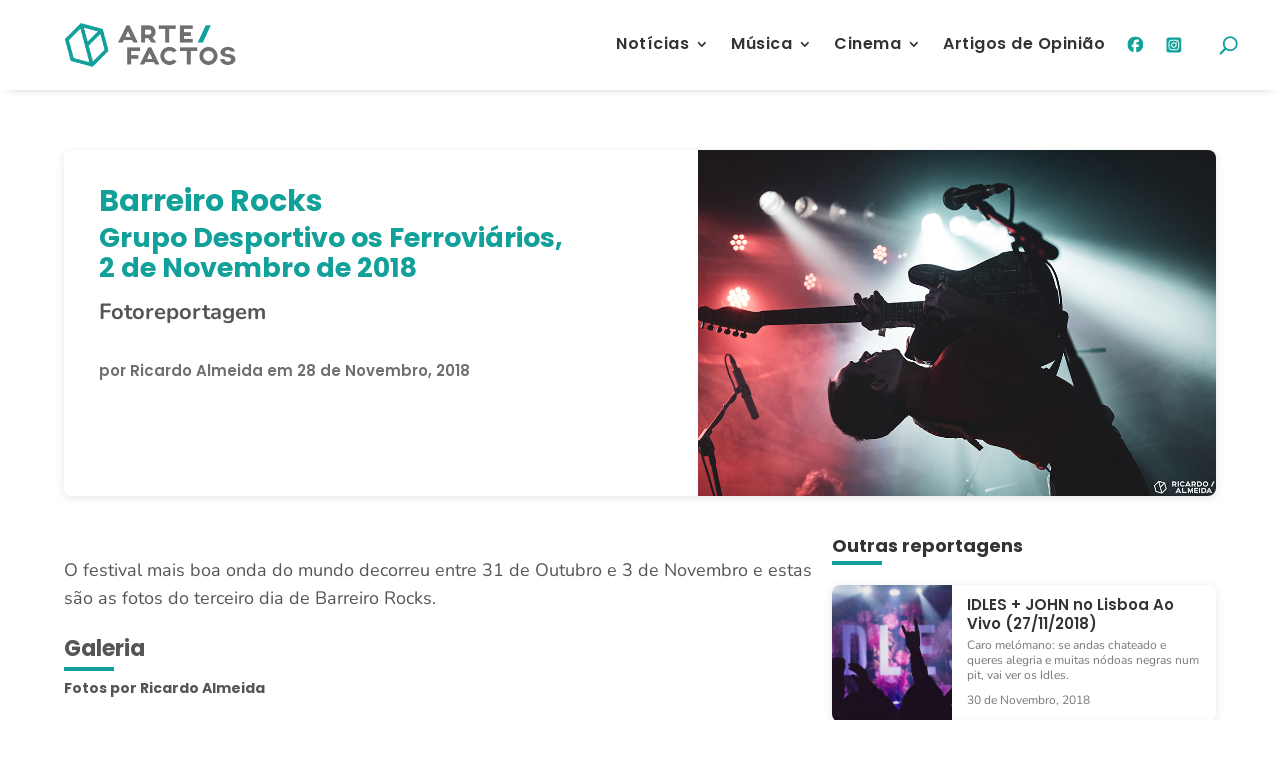

--- FILE ---
content_type: text/css
request_url: https://www.arte-factos.net/wp-content/themes/divi-child/style.css?ver=4.27.4
body_size: 7288
content:
/* RESET & BROWSER COMPATIBILITY
---------------------------------------------- */
*,
*::before,
*::after {
    box-sizing: border-box;
    margin: 0;
    padding: 0;
}

html {
    line-height: 1.15;
    -webkit-text-size-adjust: 100%;
}

body {
    margin: 0;
    font-family: system-ui, -apple-system, BlinkMacSystemFont, 'Segoe UI', Roboto, Oxygen,
        Ubuntu, Cantarell, 'Open Sans', 'Helvetica Neue', sans-serif;
    background-color: #fff;
    color: #000;
}

img,
picture,
video,
canvas,
svg {
    display: block;
    max-width: 100%;
}

input,
button,
textarea,
select {
    font: inherit;
    margin: 0;
}

a {
    text-decoration: none;
    color: inherit;
}

button {
    background: none;
    border: none;
    padding: 0;
    cursor: pointer;
}

/*
 Theme Name:     Arte-Factos
 Theme URI:      arte-factos.net
 Description:    Arte-Factos Website
 Author:         AF
 Author URI:     https://www.arte-factos.net
 Template:       Divi
 Version:        1.0.0
*/

/* =Theme customization starts here
------------------------------------------------------- */

/*** Take out the divider line between content and sidebar ***/
#main-content .container:before {
    background: none;
}

/*** Hide Sidebar ***/
#sidebar {
    display: none;
}

/*** Expand the content area to fullwidth ***/

/*GERAL*/
.container-page {
    width: 80%;
    margin: 5% auto;
}

.container-page-posts {
    width: 90%;
    margin: 60px auto;
}

figcaption {
    font-size: 12px;
    margin-top: 2px;
    font-family: 'Poppins', sans-serif;
    text-align: right;
    line-height: 14px;
}

.titulo-post {
    padding-bottom: 0;
    /*font-size: 35px;
    line-height: 42px;*/
}

.img-post {
    padding-top: 2%;
    width: 100%;
}

.titulo-partilha {
    padding: 25px 0 5px;
    font-size: 14px;
    color: #333;
    font-weight: bold;
}

.conteudo-texto img {
    width: 100%;
}

.conteudo-texto iframe {
    width: 100%;
    height: auto;
    max-width: 100%;
    aspect-ratio: 16 / 9;
    display: block;
    margin: 0 auto;
}

.conteudo-texto iframe[src*="youtube.com"] {
    width: 100%;
    height: auto;
    max-width: 100%;
    aspect-ratio: 16 / 9;
    display: block;
    margin: 15px auto;
}

.titulo-pagina {
    font-size: 2.5em;
    font-weight: bold;
    text-align: center;
    color: #333;
    margin-bottom: 30px;
    position: relative;
    text-transform: uppercase;
}

.titulo-pagina::before {
    content: '';
    position: absolute;
    left: 50%;
    bottom: -10px;
    transform: translateX(-50%);
    width: 50px;
    height: 4px;
    background-color: #12a19a;
}

.subtitulo-pagina {
    font-size: 17px;
    line-height: 21px;
    text-align: center;
    margin-bottom: 5%;
    padding: 0 15%;
    color: #727171;
    font-weight: 600;
}

.et-search-form, blockquote {
    border-color: #12a19a;
}

blockquote {
    font-style: italic;
}

.nav li li {
    line-height: 1.3em;
}

.nav li li a {
    font-size: 15px !important;
    line-height: 20px !important;
}

.et-menu li li a {
    padding: 6px 15px;
}

.conteudo-texto {
    margin-top: 40px;
}

.conteudo-texto p {
    font-size: 18px !important;
    line-height: 28px !important;
}

.conteudo-texto b {
    color: #333;
}

.conteudo-principal-alt-page {
    border-radius: 8px;
    overflow: hidden;
    box-shadow: 0 2px 8px rgba(0, 0, 0, 0.1);
    background-color: #fff;
}

.coluna-direita-alt-page .img-post {
    padding-top: 0;
}

.conteudo-principal-alt-page figcaption {
    position: absolute;
    right: 0px;
    bottom: 0;
    background: #ffffff5e;
    color: white;
    padding: 0 10px;
    border-top-left-radius: 8px;
}

.conteudo-principal-alt-page .excerto-texto {
    font-size: 20px;
    line-height: 22px;
    padding: 3% 0;
    font-weight: bold;
}

.conteudo-principal-alt-page section.redes-sociais {
    padding: 30px 0;
}

.coluna-esquerda-alt-page {
    padding: 3% 3% 0;
}

section.redes-sociais a {
    padding-right: 5px;
    display: inline-block;
}

.icone-citacao {
    width: 40px;
    height: 40px;
    display: flex;
    align-items: center;
    justify-content: center;
    background-color: #12a19a; 
    border-radius: 50%;
    margin-right: 15px; 
    margin-top: 20px;
}

.icone-citacao svg {
    width: 50%;
    height: 50%;
}

.wp-caption {
    max-width: 100% !important;
    width: auto !important;
    height: auto;
    border: none !important;
    text-align: right !important;
    background-color: white !important;
    padding: 0 !important;
}

.wp-caption img {
    width: 100%;
    height: auto;
}

p.wp-caption-text {
    font-size: 12px !important;
    font-family: 'Poppins', sans-serif;
}

.conteudo-texto img,
.conteudo-texto .wp-caption {
    max-width: 100%;
    height: auto;
}

.header-separador {
    border-bottom: 2px solid #eee;
    padding: 3%;
}

a.cmplz-link.privacy-statement {
    display: none;
}

/*MENU MOBILE*/
/* Cabeçalho mobile */
.custom-mobile-header {
    width: 100%;
    display: flex;
    justify-content: space-between;
    align-items: center;
    padding: 12px 20px;
    background-color: #fff;
    position: relative;
    z-index: 1;
    box-sizing: border-box;
    box-shadow: 0 2px 8px rgba(0, 0, 0, 0.1);
    height: 60px;
  }

  .custom-mobile-header {
    width: 100vw;
    max-width: 100%;
    position: fixed;
    top: 0;
    left: 0;
    right: 0;
  }
  
  /* Logo */
  .logo-mobile img {
    height: 45px;
    max-height: 100%;
    width: auto;
  }
  
  /* Redes sociais */
  .social-mobile {
    display: flex;
    align-items: center;
    gap: 12px;
  }
  
  /* Ícone do menu hamburguer */
  .hamburger-icon {
    width: 30px;
    height: 22px;
    position: relative;
    cursor: pointer;
    z-index: 10001; /* acima do menu */
  }
  
  .hamburger-icon .line {
    position: absolute;
    height: 3px;
    width: 100%;
    background: #12a19a;
    border-radius: 2px;
    transition: all 0.3s ease;
  }
  
  .hamburger-icon .top {
    top: 0;
  }
  
  .hamburger-icon .middle {
    top: 9px;
  }
  
  .hamburger-icon .bottom {
    top: 18px;
  }
  
  /* Estado ativo (ícone em X) */
  .hamburger-icon.active .top {
    transform: rotate(45deg);
    top: 9px;
  }
  
  .hamburger-icon.active .middle {
    opacity: 0;
  }
  
  .hamburger-icon.active .bottom {
    transform: rotate(-45deg);
    top: 9px;
  }
  
  /* Menu lateral */
  .custom-mobile-menu {
    position: fixed;
    top: 0;
    right: -100%; /* escondido inicialmente */
    width: 80%;
    max-width: 300px;
    height: 100%;
    background-color: #fff;
    z-index: 10000;
    transition: right 0.3s ease;
    padding: 40px 20px;
    box-shadow: -2px 0 10px rgba(0, 0, 0, 0.1);
    box-sizing: border-box;
  }
  
  .custom-mobile-menu.open {
    right: 0;
  }
  
  .custom-mobile-menu .close-menu {
    background: none;
    border: none;
    font-size: 28px;
    position: absolute;
    top: 10px;
    right: 15px;
    cursor: pointer;
  }
  
  .custom-mobile-menu ul {
    list-style: none;
    padding: 0;
    margin-top: 50px;
  }
  
  .custom-mobile-menu li {
    margin-bottom: 20px;
  }
  
  .custom-mobile-menu a {
    text-decoration: none;
    color: #333;
    font-size: 18px;
    font-weight: 600;
  }

  /* Submenu */
.custom-mobile-menu ul.submenu {
    list-style: none;
    padding-left: 20px;
    margin-top: 10px;
  }
  
  .custom-mobile-menu ul.submenu li {
    margin-bottom: 10px;
    font-size: 16px;
  }
  
  .custom-mobile-menu ul.submenu a {
    color: #555;
    font-weight: normal;
  }

  /* Submenu toggle container */
.has-submenu .submenu-toggle {
    display: flex;
    justify-content: space-between;
    align-items: center;
  }
  
  .toggle-submenu {
    background: none;
    border: none;
    font-size: 16px;
    cursor: pointer;
    color: #12a19a;
    padding: 0;
    margin-left: 10px;
    transform: rotate(0deg);
    transition: transform 0.3s ease;
  }
  
  /* Rodar seta quando ativo */
  .toggle-submenu.active {
    transform: rotate(180deg);
  }
  
  /* Esconde submenu por padrão */
  .custom-mobile-menu .submenu {
    display: none;
    padding-left: 20px;
    margin-top: 10px;
  }
  
  .custom-mobile-menu .submenu li {
    margin-bottom: 10px;
    font-size: 16px;
  }
  
  .custom-mobile-menu .submenu a {
    color: #555;
    font-weight: normal;
  }

  .submenu {
    display: none;
    padding-left: 20px;
  }
  
  .custom-mobile-menu li {
    font-family: 'Poppins', sans-serif;
}

.custom-mobile-menu ul.submenu a {
    color: #333;
    font-weight: normal;
    font-family: 'Nunito', sans-serif;
}

/* Ocultar menus antes de o Divi aplicar o visibility */
#menu-mobile, #menu-desktop {
    display: none;
  }
  
  /* Mostra apenas o menu desktop em telas maiores */
  
  
  /* Mostra apenas o menu mobile em telas menores */
  

  .custom-mobile-header * {
    vertical-align: middle;
    line-height: 1;
  }
  

/*PAGINAÇÃO*/
.pagination {
    display: flex;
    justify-content: center;
    align-items: center;
    margin-top: 40px;
    gap: 8px;
    flex-wrap: wrap;
}

.pagination a, 
.pagination span {
    display: inline-block;
    padding: 8px 14px;
    background-color: #f0f0f0;
    color: #333;
    border-radius: 6px;
    text-decoration: none;
    font-size: 14px;
    transition: background-color 0.3s, color 0.3s;
}

.pagination a:hover {
    background-color: #12a19a;
    color: #fff;
}

.pagination .current {
    background-color: #12a19a;
    color: #fff;
    font-weight: bold;
}

/* COLUNAS */
.grid {
    display: grid;
    gap: 20px;  /* Ajuste o espaçamento entre os itens */
}

/* Colunas gerais */
.grid.colunas-2 {
    grid-template-columns: repeat(2, 1fr);
}
.grid.colunas-3 {
    grid-template-columns: repeat(3, 1fr);
}
.grid.colunas-4 {
    grid-template-columns: repeat(4, 1fr);
}
.grid.colunas-5 {
    grid-template-columns: repeat(5, 1fr);
}

/* Responsividade: ajusta para telas médias (ex: tablets) */

/* Responsividade: ajusta para telas menores (ex: smartphones) */

/*CARDS*/
/* Card principal */
.post-card {
    position: relative;
    overflow: hidden;
    border-radius: 8px;
    box-shadow: 0 4px 12px rgba(0, 0, 0, 0.1);
    transition: transform 0.3s ease, box-shadow 0.3s ease;
}

.post-card:hover {
    transform: translateY(-5px);
    box-shadow: 0 8px 20px rgba(0, 0, 0, 0.1);
}

/* Todo o card é um link */
.post-card-link {
    display: block;
    color: inherit;
    text-decoration: none;
}

/* Imagem do post */
.post-card-image {
    position: relative;
    width: 100%;
    padding-top: 56.25%; /* Proporção 16:9 */
    overflow: hidden;
}

.post-card-image img {
    position: absolute;
    top: 0;
    left: 0;
    width: 100%;
    height: 100%;
    object-fit: cover;
    transition: transform 0.3s ease;
}

.post-card:hover .post-card-image img {
    transform: scale(1.1); /* Efeito de zoom na imagem ao passar o mouse */
}

/* Título do post */
.post-card-title {
    margin: 15px 15px 0;
    font-size: 16px;
    font-weight: 600;
    color: #333;
    text-align: center;
    line-height: 20px;
}

/* Data de publicação */
.post-card-date {
    margin: 0 15px 15px;
    font-size: 0.875rem;
    color: #777;
    text-align: center;
}

/* Responsividade - Para telas menores (ex: smartphones) */

/*HEADER*/
.et_pb_menu_0_tb_header .mobile_nav .mobile_menu_bar:before, .et_pb_menu_0_tb_header .et_pb_menu__icon.et_pb_menu__search-button, .et_pb_menu_0_tb_header .et_pb_menu__icon.et_pb_menu__close-search-button, .et_pb_menu_0_tb_header .et_pb_menu__icon.et_pb_menu__cart-button,
.et_pb_menu_0_tb_header .mobile_nav .mobile_menu_bar:before, .et_pb_menu_0_tb_header .et_pb_menu__icon.et_pb_menu__search-button, .et_pb_menu_0_tb_header .et_pb_menu__icon.et_pb_menu__close-search-button, .et_pb_menu_0_tb_header .et_pb_menu__icon.et_pb_menu__cart-button {
    color: #12a19a !important;
    padding-left: 3%;
    font-weight: bold;
}
  
  .custom-mobile-menu .mobile-search-form input[type="text"] {
    width: 75%;
    border: none;
    border-bottom: 1px solid #333333;
  }
  
  .custom-mobile-menu .mobile-search-form button {
    background-color: #12a19a;
    color: #fff;
    border: none;
    padding: 8px 10px;
    margin-left: 5px;
    border-radius: 4px;
    cursor: pointer;
  }
  
  .custom-mobile-menu .mobile-search-form button:hover {
    background-color: #0d827c;
  }

/*FOOTER*/
.menu-footer-vertical ul {
    display: flex;
    flex-direction: column;
}

/*HOME*/
.container-home {
    width: 80%;
    margin: 0 auto;
}

.linha-entrada {
    display: flex;
    gap: 12px;
    flex-wrap: wrap;
    align-items: stretch;
    min-height: 560px;
    margin-bottom: 60px;
  }
  
  /* Coluna esquerda */
  .coluna-esquerda-entrada {
    flex: 1;
    min-width: 300px;
    background-size: cover;
    background-position: center;
    color: #fff;
    text-decoration: none;
    display: flex;
    align-items: flex-end;
    padding: 20px;
    border-top-right-radius: 8px;
    border-bottom-right-radius: 8px;
  }
  
  /* Coluna direita com linhas internas */
  .coluna-direita-entrada {
    flex: 1;
    display: flex;
    flex-direction: column;
    gap: 12px;
    min-width: 300px;
  }
  
  /* Linha superior */
  .linha-superior-entrada {
    flex: 1;
    background-size: cover;
    background-position: center;
    color: #fff;
    text-decoration: none;
    display: flex;
    align-items: flex-end;
    padding: 20px;
    border-top-left-radius: 8px;
    border-bottom-left-radius: 8px;
  }
  
  /* Linha inferior com duas colunas */
  .linha-inferior-entrada {
    display: flex;
    gap: 12px;
    flex: 1;
  }
  
  /* Sub-colunas */
  .sub-coluna-entrada {
    flex: 1;
    background-size: cover;
    background-position: center;
    color: #fff;
    text-decoration: none;
    display: flex;
    align-items: flex-end;
    padding: 20px;
  }

  .sub-coluna-entrada.coluna-direita-baixo-1 {
    border-radius: 8px;
  }

  .sub-coluna-entrada.coluna-direita-baixo-2 {
    border-top-left-radius: 8px;
    border-bottom-left-radius: 8px;
  }
  
  /* Responsivo */
  

  /* Cabeçalho principal */
.linha-entrada h1 {
    font-size: 2rem;
    font-weight: 700;
    color: #fff;
    margin: 0 0 5px;
    text-shadow: 0 1px 3px rgba(0, 0, 0, 0.5);
    line-height: 1.2;
  }
  
  /* Subtítulo */
  .linha-entrada h2 {
    font-size: 1.2rem;
    font-weight: 400;
    color: #ddd;
    margin: 0;
    text-shadow: 0 1px 2px rgba(0, 0, 0, 0.4);
    line-height: 1.3;
  }
  
  .coluna-esquerda-entrada,
.linha-superior-entrada,
.sub-coluna-entrada {
  position: relative;
  overflow: hidden;
  color: #fff;
}

.coluna-esquerda-entrada::before,
.linha-superior-entrada::before,
.sub-coluna-entrada::before {
  content: '';
  position: absolute;
  inset: 0;
  background-image: inherit;
  background-size: cover;
  background-position: center;
  transition: transform 0.6s ease;
  z-index: 0;
}

.coluna-esquerda-entrada:hover::before,
.linha-superior-entrada:hover::before,
.sub-coluna-entrada:hover::before {
  transform: scale(1.08);
}

/* Garante que o conteúdo fique por cima */
.coluna-esquerda-entrada > *,
.linha-superior-entrada > *,
.sub-coluna-entrada > * {
  position: relative;
  z-index: 1;
}

/* Base para todas as colunas com imagem */
.coluna-esquerda-entrada,
.linha-superior-entrada,
.sub-coluna-entrada {
  position: relative;
  overflow: hidden;
  color: #fff;
  display: flex;
  align-items: flex-end;
  text-decoration: none;
}

/* Zoom apenas no fundo ao hover */
.coluna-esquerda-entrada::before,
.linha-superior-entrada::before,
.sub-coluna-entrada::before {
  content: '';
  position: absolute;
  inset: 0;
  background-image: inherit;
  background-size: cover;
  background-position: center;
  transition: transform 0.6s ease;
  z-index: 0;
}

.coluna-esquerda-entrada:hover::before,
.linha-superior-entrada:hover::before,
.sub-coluna-entrada:hover::before {
  transform: scale(1.08);
}

/* Container do conteúdo (texto) */
.entrada-conteudo {
  position: relative;
  z-index: 1;
  width: 100%;
  padding: 20px;
  background: linear-gradient(to top, rgba(0,0,0,0.6), transparent); /* fundo escuro suave */
  display: flex;
  flex-direction: column;
}

/* Estilo do título e subtítulo */
.entrada-conteudo h1 {
    font-size: 25px;
    font-weight: 600;
    color: #fff;
    margin: 0;
    line-height: 30px;
    text-shadow: 0 1px 3px rgba(0, 0, 0, 0.5);
    padding-bottom: 0;
}

.entrada-conteudo h2 {
    font-size: 18px;
    font-weight: 600;
    color: white;
    margin: 0;
    line-height: 25px;
    text-shadow: 0 1px 2px rgba(0, 0, 0, 0.4);
    font-family: 'Nunito', sans-serif;
}

/* Estilo para títulos */
.titulo-home {
    font-size: 2em;
    font-weight: bold;
    text-align: center;
    color: #333;
    margin-bottom: 40px;
    position: relative;
    text-transform: uppercase;
}

.titulo-home::before {
    content: '';
    position: absolute;
    left: 50%;
    bottom: -10px;
    transform: translateX(-50%);
    width: 50px;
    height: 4px;
    background-color: #12a19a;
}

.n2-section-smartslider.fitvidsignore h3 {
    font-family: 'Poppins', sans-serif !important;
    font-size: 25px !important;
}

.n2-section-smartslider.fitvidsignore h2 {
    font-family: 'Nunito', sans-serif !important;
    font-size: 24px !important;
}

/* Estilo para a linha dividida em 2 colunas */
.container-home-duas-colunas {
    display: flex;
    justify-content: space-between;
    gap: 20px;
    width: 80%;
    margin: 85px auto 40px;
}

.container-home-duas-colunas .coluna-left,
.container-home-duas-colunas .coluna-right {
    width: 48%;
}

.titulo-home {
    font-size: 2.5em;
    font-weight: bold;
    text-align: center;
    color: #333;
    margin-bottom: 40px;
    position: relative;
}

.titulo-home::before {
    content: '';
    position: absolute;
    left: 50%;
    bottom: -10px; 
    transform: translateX(-50%);
    width: 50px;
    height: 4px;
    background-color: #12a19a;
}

/* Responsividade: ajusta para telas menores */

.post-card-pontuacao {
    text-align: center;
    margin-top: 10px;
}

.post-card-pontuacao img {
    max-width: 230px;
    height: auto;
    display: inline-block;
}

.post-card-album-title {
    margin: 15px 15px 0;
    font-size: 20px;
    font-weight: 600;
    color: #333;
    text-align: center;
    line-height: 24px;
}

.post-card-album-subtitle {
    margin: -5px 15px -15px;
    font-size: 17px;
    font-weight: 500;
    color: #333;
    text-align: center;
    line-height: 21px;
}

.post-card-album-image {
    position: relative;
    width: 100%;
    padding-top: 67%;
    overflow: hidden;
}

.post-card-album-image img {
    position: absolute;
    top: 0;
    left: 0;
    width: 100%;
    height: 100%;
    object-fit: cover;
    transition: transform 0.3s ease;
}

.post-card:hover .post-card-album-image img {
    transform: scale(1.1); /* Efeito de zoom na imagem ao passar o mouse */
}

/*ENTREVISTAS HOME*/
.lista-entrevistas {
    display: flex;
    flex-direction: column;
    gap: 20px;
}

.entrevista-card {
    display: flex;
    background: #fff;
    border-radius: 10px;
    overflow: hidden;
    box-shadow: 0px 2px 8px rgba(0,0,0,0.1);
    transition: transform 0.3s ease;
}

.entrevista-card:hover {
    transform: translateY(-5px);
}

.entrevista-card-link {
    display: flex;
    flex-direction: row;
    text-decoration: none;
    color: inherit;
    width: 100%;
}

.entrevista-card-imagem img {
    width: 220px;
    height: 100%;
    object-fit: cover;
}

.entrevista-card-conteudo {
    padding: 20px;
    display: flex;
    flex-direction: column;
    justify-content: center;
    flex: 1;
}

.entrevista-card-titulo {
    font-size: 20px;
    font-weight: 600;
    color: #333;
    text-align: left;
    line-height: 24px;
}

.entrevista-card-excerto {
    font-size: 15px;
    color: #666;
    line-height: 19px;
}

/* Responsivo: no mobile imagem em cima e conteúdo em baixo */

/* NOVA LINHA - REPORTAGENS E FAIXA A FAIXA - Proporção 60/40 */
.container-home-duas-colunas-nova {
    display: flex;
    gap: 40px;
    width: 80%;
    margin: 85px auto 40px;
    box-sizing: border-box;
}

.container-home-duas-colunas-nova .coluna-right {
    flex: 3;
    min-width: 0;
}

.container-home-duas-colunas-nova .coluna-left {
    flex: 2;
    min-width: 0;
}

/* Responsividade para nova linha */

.post-card-faixa-title {
    margin: 15px 15px 0;
    font-size: 1rem;
    font-weight: 600;
    color: #333;
    text-align: center;
    line-height: 1.1rem;
}

.post-card-faixa-subtitle {
    margin: -5px 15px 5px;
    font-size: .85rem;
    font-weight: 600;
    color: #333;
    text-align: center;
    line-height: 1.1rem;
    font-style: italic;
}

.post-card-faixa-image {
    position: relative;
    width: 100%;
    padding-top: 80%;
    overflow: hidden;
}

.post-card-faixa-image img {
    position: absolute;
    top: 0;
    left: 0;
    width: 100%;
    height: 100%;
    object-fit: cover;
    transition: transform 0.3s ease;
}

.post-card:hover .post-card-faixa-image img {
    transform: scale(1.1); /* Efeito de zoom na imagem ao passar o mouse */
}

.post-card-data-subtitle.home {
    text-align: left;
    padding: 0;
    margin-left: 0;
}

/*SINGLE NOTÍCIA*/
/* Estilos para a estrutura de colunas */
.content-wrapper {
    display: flex;
    gap: 80px; /* Espaçamento entre as colunas */
    margin: 20px 0;
}

/* Coluna principal (conteúdo) */
.main-content {
    flex: 2; /* A coluna maior (conteúdo principal) */
}

.texto-autoria {
    color: #706f6f;
    font-weight: 600;
    font-family: 'Poppins';
    font-size: 15px;
}

/* Sidebar (coluna à direita) */
.sidebar {
    flex: 1; /* A coluna menor (lista de notícias) */
}

/* Lista de notícias recentes */
.recent-news-list {
    list-style: none;
    padding: 0;
    margin: 0;
}

.recent-news-item {
    display: flex;
    align-items: center;
    margin-bottom: 15px;
}

.recent-news-thumbnail {
    margin-right: 15px;
}

.recent-news-thumbnail img {
    width: 60px; /* Definindo o tamanho da imagem */
    height: auto;
}

.recent-news-text {
    flex: 1;
}

.recent-news-text h4 {
    margin: 0;
    font-size: 14px;
    line-height: 18px;
}

.recent-news-text h4 a {
    text-decoration: none;
    color: #333;
}

.recent-news-text span {
    font-size: 14px;
    color: #777;
}

/* Responsividade */

/* Subtítulo na Sidebar */
.sidebar-title {
    font-size: 18px;
    font-weight: bold;
    margin-bottom: 20px;
    color: #333;
    position: relative; 
}

.sidebar-title::before {
    content: '';
    position: absolute;
    left: 25px;
    bottom: 0px;
    transform: translateX(-50%);
    width: 50px;
    height: 4px;
    background-color: #12a19a;
}

/* Estilos para a Sidebar - Cards de notícias */
.recent-news-cards {
    display: flex;
    flex-direction: column;
    gap: 20px; /* Espaçamento entre os cards */
}

/* Sidebar fixa */
.sidebar {
    flex: 1;
    position: sticky;
    top: 100px; /* Distância do topo quando fixo */
    align-self: flex-start; /* Garante que o sticky não se mova para baixo */
}

/* Estilos para o Card */
.recent-news-card {
    display: flex;
    align-items: stretch;
    border-radius: 8px;
    overflow: hidden;
    box-shadow: 0 2px 8px rgba(0, 0, 0, 0.1);
    background-color: #fff;
    transition: transform 0.3s ease;
}

.recent-news-card:hover {
    transform: scale(1.05); /* Efeito de zoom ao passar o mouse */
}

.recent-news-card-link {
    display: flex;
    width: 100%;
    text-decoration: none;
    color: #333;
}

.recent-news-card-image {
    flex-shrink: 0;
    width: 120px; /* Ajuste o tamanho da imagem */
    height: 100%; /* A imagem ocupará toda a altura do card */
}

.recent-news-card-image img {
    width: 100%;
    height: 100%;
    object-fit: cover; /* A imagem será redimensionada para cobrir toda a área */
}

.recent-news-card-text {
    padding: 10px 15px;
    display: flex;
    flex-direction: column;
    justify-content: center;
    flex: 1; /* O texto ocupará o restante do espaço */
}

.recent-news-card-text h4 {
    margin: 0;
    font-size: 15px;
    font-weight: 600;
    line-height: 19px;
    color: #333;
    padding-bottom: 0;
}

.recent-news-card-text span {
    font-size: 12px;
    color: #777;
    margin-top: 5px;
}

/* Responsividade */

/*PÁGINA ENTREVISTAS*/
.post-card-entrevista-title {
    margin: 15px 0 0;
    font-size: 18px;
    font-weight: 600;
    color: #12a19a;
    text-align: center;
    line-height: 24px;
    padding: 0 10px 10px;
}

.post-card-entrevista-subtitle {
    margin: -5px 15px 25px;
    font-size: .85rem;
    font-weight: 600;
    color: #333;
    text-align: center;
    line-height: 1.1rem;
    font-style: italic;
}

/*PÁGINA REPORTAGENS*/
.post-card-data-subtitle {
    margin: -5px 15px 15px;
    font-size: .9rem;
    font-weight: 700;
    color: #7f7e7e;
    text-align: center;
    line-height: 1.1rem;
}

.post-card-reportagem-subtitle {
    margin: -5px 15px 25px;
    font-size: 16px;
    font-weight: 600;
    color: #333;
    text-align: center;
    line-height: 20px;
}

/*PÁGINA MÚSICAS DA SEMANA*/
.titulo-convidado {
    color: #706f6f;
    font-size: 12px;
}

/*PÁGINA ARTIGOS OPINIÃO*/
.post-card-opiniao-title {
    font-size: 1rem;
    font-weight: 600;
    color: #333;
    text-align: center;
    line-height: 1.1rem;
    padding: 15px 20px 20px;
}

/*PÁGINA ROSTOS DO CINEMA*/
.post-card-rostos-title {
    font-size: 1rem;
    font-weight: 600;
    color: #333;
    text-align: center;
    line-height: 1.1rem;
    padding: 15px 20px 8px;
}

.post-card-rostos-subtitle {
    margin: -5px 15px 25px;
    font-size: .9rem;
    font-weight: 600;
    color: #12a19a;
    text-align: center;
    line-height: 1.2rem;
}

/*PÁGINA CRÍTICA FILMES*/
.post-card-filme {
    display: flex;
    flex-direction: column;
    background: #fff;
    border-radius: 12px;
    box-shadow: 0 2px 8px rgba(0, 0, 0, 0.1);
    overflow: hidden;
    height: 100%;
}

.post-card-filme .post-card-link {
    display: flex;
    flex-direction: column;
    height: 100%;
    text-decoration: none;
    color: inherit;
}

.post-card-filme .post-card-album-image {
    width: 100%;
    flex: 1 0 auto;
    position: relative;
    aspect-ratio: 2/3;
    overflow: hidden;
    border-top-left-radius: 12px;
    border-top-right-radius: 12px;
}

.post-card-filme .post-card-album-image img {
    position: absolute;
    top: 0;
    left: 0;
    width: 100%;
    height: 100%;
    object-fit: cover;
}

.post-card-filme-title {
    margin: 20px 15px 10px;
    font-size: 1rem;
    font-weight: 600;
    color: #333;
    text-align: center;
    line-height: 1.1rem;
}

/*SINGLE MÚSICAS DA SEMANA*/
.playlist {
    margin-bottom: 30px;
}

/**/

.titulo-escolhas {
    margin-top: 15px;
    font-size: 18px;
    line-height: 22px;
}

.titulo-artista {
    font-size: 15px;
    font-family: 'Poppins', sans-serif;
    font-weight: 600;
}

/*SINGLE ENTREVISTAS*/
.conteudo-principal-alt-page {
    display: flex;
    flex-wrap: wrap;
    margin-bottom: 20px;
}

/* Coluna da esquerda */
.coluna-esquerda-alt-page {
    flex: 1 1 40%;
    padding-right: 40px;
}

/* Coluna da direita */
.coluna-direita-alt-page {
    flex: 1 1 60%;
    position: relative;
}

/* Imagem da direita */
.coluna-direita-alt-page img {
    width: 100%;
    height: 100%;
    object-fit: contain;
    display: block;
}

.filmes-template-default .coluna-direita-alt-page img {
    max-height: 800px;
}

/* Responsividade */

.sidebar.entrevistas {
    margin-top: 20px;
}

.sidebar-excerto-entrevista {
    line-height: 15px;
}

/*SINGLE ÁLBUNS*/
/* Coluna da esquerda */
.critica-albuns .coluna-esquerda-alt-page {
    flex: 1 1 50%;
    padding-right: 40px;
}

.box-info-album {
    margin-top: 20px;
}

/* Coluna da direita */
.critica-albuns .coluna-direita-alt-page {
    flex: 1 1 50%;
    position: relative;
}

.titulo-info-album {
    font-weight: bold;
    font-size: 16px;
}

.subtitulo-info-album {
    font-family: 'Poppins', sans-serif;
    font-size: 16px;
}

.video-album {
    margin-top: 15px;
}

/*SINGLE FAIXA A FAIXA*/
/* Coluna da esquerda */
.faixa-a-faixa .coluna-esquerda-alt-page {
    flex: 1 1 65%;
    padding-right: 40px;
}

/* Coluna da direita */
.faixa-a-faixa .coluna-direita-alt-page {
    flex: 1 1 35%;
    position: relative;
}

.faixa {
    margin-top: 25px;
}

/*SINGLE FILMES*/
/* Coluna da esquerda */
.critica-filmes .coluna-esquerda-alt-page {
    flex: 1 1 65%;
    padding-right: 120px;
}

/* Coluna da direita */
.critica-filmes .coluna-direita-alt-page {
    flex: 1 1 35%;
    position: relative;
}

/*SINGLE REPORTAGEM*/
/* Coluna da esquerda */
.critica-reportagem .coluna-esquerda-alt-page {
    flex: 1 1 55%;
    padding-right: 120px;
}

.texto-autoria.reportagem {
    margin-top: 20px;
}

.reportagem-template-default .conteudo-principal-alt-page .excerto-texto {
    font-size: 22px;
    line-height: 25px;
    padding: 3% 0;
    font-weight: bold;
}

/* Coluna da direita */
.critica-reportagem .coluna-direita-alt-page {
    flex: 1 1 45%;
    position: relative;
}

.titulo-info-reportagem {
    font-size: 17px;
    font-weight: bold;
}

.subtitulo-info-reportagem {
    font-family: 'Poppins', sans-serif;
    font-size: 27px;
    margin-top: 0;
    line-height: 30px;
    padding-top: 5px;
    margin-bottom: 3px;
    padding-bottom: 0;
}

.sidebar-title.galeria h3 {
    margin-top: 25px;
    color: #555555;
}

.titulo-fotografo {
    margin-top: -15px;
    font-family: 'Poppins', sans-serif;
    font-weight: bold;
    margin-bottom: 20px;
    font-size: 14px;
}

.jp-carousel-info {
    display: none;
}

.acf-masonry-gallery {
    margin: 0 auto;
  }
  
  .acf-masonry-gallery:after {
    content: '';
    display: block;
    clear: both;
  }
  
  .grid-sizer,
  .grid-item {
    width: 32%;
    margin-bottom: 10px;
  }
  
  .grid-item {
    float: left;
  }
  
  .grid-item img {
    display: block;
    max-width: 100%; 
    height: auto; 
    border-radius: 8px;
  }
  
  
  
  

  /*PÁGINA 404*/
  .pagina-404 {
    display: flex;
    justify-content: center;
    align-items: center;
    min-height: 80vh;
    padding: 40px 20px;
    text-align: center;
}

.pagina-404-conteudo {
    width: 100%;
}

.pagina-404-img {
    max-width: 325px;
    height: auto;
    margin: 0 auto;
    margin-bottom: 30px;
}

.pagina-404-titulo {
    font-size: 20px;
    color: #333;
    margin-bottom: 20px;
    line-height: 25px;
}

.pagina-404-divider {
    width: 50px;
    margin: 20px auto;
    border: 2px solid #12a19a;
}

.pagina-404-pesquisa input[type="search"],
.pagina-404-pesquisa input[type="submit"] {
    background: #12a19a;
    border: none;
    color: white;
    border-radius: 2px;
    padding: 10px;
}

.pagina-404-pesquisa input#s {
    border: none;
    border-bottom: 2px solid #706f6f;
    padding: 8px;
    width: 25%;
    cursor: pointer;
}

/*PÁGINA AGENDA*/
/* Container principal dos eventos */
.evento {
    display: flex;
    justify-content: flex-start; /* Alinha os itens na linha */
    align-items: center; /* Alinha os itens verticalmente ao centro */
    padding: 15px 10px;
    border-bottom: 1px solid #ddd;
    gap: 15px; /* Espaço entre os itens */
}

/* Estilo da data */
.evento-data {
    font-weight: bold;
    margin-right: 20px;
    min-width: 100px; /* Largura mínima para a data */
}

/* Estilo dos detalhes do evento */
.evento-detalhes {
    display: flex;
    flex-wrap: wrap; /* Garante que os detalhes se ajustem */
    gap: 10px; /* Espaço entre os itens */
    justify-content: flex-start;
}

/* Estilo para o link +info */
.evento-promotor a {
    font-size: 14px;
    color: #12a19a;
    text-decoration: none;
    margin-left: 10px;
}

.evento-link {
    background: #12a19a;
    padding: 2px 5px;
    border-radius: 5px;
}

.evento-link a {
color:white;
}

.ano-agenda {
    margin-bottom: -30px;
    margin-top: 40px;
}

.mes-agenda {
    padding-top: 40px;
    text-transform: lowercase;
}

@media (max-width: 768px) {
.evento-detalhes {
    display: flex;
    flex-wrap: wrap;
    gap: 5px 15px;
}

.evento-detalhes {
    text-align: center;
}

.evento-detalhes {
    justify-content: center;
}

.evento-data {
    margin-right: 5px;
}
}

/*PÁGINA POLÍTICA DE COOKIES*/
div#cmplz-document {
    max-width: 100%;
}

#cmplz-document h2 {
    font-size: 16px;
    margin-bottom: 0px;
}

summary.cmplz-service-header h3 {
    font-size: 14px !important;
}

/* --- MEDIA QUERIES --- */

@media (min-width: 981px) {
    #left-area {
        width: 100%;
        padding: 23px 0px 0px !important;
        float: none !important;
    }
}

@media (max-width: 768px) {
    .container-page-posts {
        width: 85%;
        margin-top: 100px;
    }
}

@media (max-width: 768px) {
    .titulo-post {
        font-size: 22px;
        line-height: 25px;
    }
}

@media (max-width: 768px) {
.titulo-partilha {
    margin-top: 25px;
}

.conteudo-texto {
    margin: 20px 0 3%;
}
}

@media (max-width: 768px) {
.titulo-pagina {
    font-size: 1.5em;
}

h3.subtitulo-pagina {
    margin-bottom: 35px;
    font-size: 14px;
    line-height: 19px;
    padding: 0;
}
}

@media (max-width: 768px) {
    .conteudo-texto p {
        font-size: 17px !important;
        line-height: 25px !important;
    }
}

@media (min-width: 981px) {
    #menu-desktop {
      display: block;
    }
  }

@media (max-width: 980px) {
    #menu-mobile {
      display: block;
    }
  }

@media (max-width: 1024px) {
    .grid.colunas-5 {
        grid-template-columns: repeat(3, 1fr); /* Reduz para 3 colunas */
    }
    .grid.colunas-4 {
        grid-template-columns: repeat(2, 1fr); /* Reduz para 2 colunas */
    }
    .grid.colunas-3 {
        grid-template-columns: repeat(2, 1fr); /* Reduz para 2 colunas */
    }
    .grid.colunas-2 {
        grid-template-columns: 1fr; /* Reduz para 1 coluna */
    }
}

@media (max-width: 768px) {
    .grid.colunas-5,
    .grid.colunas-4,
    .grid.colunas-3,
    .grid.colunas-2 {
        grid-template-columns: 1fr; /* Reduz todas as colunas para 1 coluna */
    }
}

@media (max-width: 768px) {
    .post-card-title {
        font-size: 1rem;
    }
    .post-card-date {
        font-size: 0.75rem;
    }
}

@media (max-width: 768px) {
.menu-col-esquerda {
    width: 40% !important;
}

.menu-col-direita {
width: 60% !important;
margin-top: 15px;
}

.et_pb_row .et_pb_column.et_pb_column_1_4 {
    margin: 0 0 8px;
}
}

@media (max-width: 768px) {
    .container-footer {
        flex-direction: row !important;

    }
}

@media (max-width: 768px) {
    .linha-entrada {
      flex-direction: column;
      min-height: auto;
      margin-top: 49px;
    }
  
    .linha-inferior-entrada {
      flex-direction: column;
    }
  
    .coluna-esquerda-entrada,
    .linha-superior-entrada,
    .sub-coluna-entrada {
      height: 200px;
    }

    .coluna-esquerda-entrada {
        border-top-right-radius: 0;
        border-bottom-right-radius: 0;
      }

    .linha-superior-entrada {
        border-top-left-radius: 0;
        border-bottom-left-radius: 0;
      }

    .sub-coluna-entrada.coluna-direita-baixo-2 {
        border-top-left-radius: 0;
        border-bottom-left-radius: 0;
      }

      .sub-coluna-entrada.coluna-direita-baixo-1 {
        border-radius: 0;
      }

      .entrada-conteudo h1 {
        font-size: 18px !important;
        line-height: 22px !important;
    }

    .entrada-conteudo h2 {
        font-size: 16px !important;
        line-height: 22px !important;
    }
  }

@media (max-width: 768px) { 
    .titulo-home {
        font-size: 1.5em !important;
    }

    .titulo-home-mobile {
        margin-top: 30px;
    }

    .n2-section-smartslider {
        margin-bottom: 25px;
    }
}

@media (max-width: 768px) { 
    .container-home-duas-colunas {
        margin: 70px auto 40px;
    }
}

@media (max-width: 768px) {
    .container-home-duas-colunas {
        flex-direction: column;
        gap: 30px;
    }

    .container-home-duas-colunas .coluna-left,
    .container-home-duas-colunas .coluna-right {
        width: 100%;
    }
}

@media (max-width: 768px) {
    .page-id-431 .post-card-album-title {
        margin: 15px 0 0;
    }

    .post-card-album-subtitle {
        margin: -5px 15px -15px;
    }
}

@media (max-width: 768px) {
    .entrevista-card-link {
        flex-direction: column;
    }

    .entrevista-card-imagem img {
        width: 100%;
        height: auto;
    }

    .entrevista-card-conteudo {
        padding: 15px;
    }
}

@media (max-width: 768px) {
    .container-home-duas-colunas-nova {
        margin: 70px auto 40px;
    }
}

@media (max-width: 768px) {
    .container-home-duas-colunas-nova {
        flex-direction: column;
        gap: 30px;
    }

    .container-home-duas-colunas-nova .coluna-left,
    .container-home-duas-colunas-nova .coluna-right {
        width: 100%;
    }
}

@media (max-width: 768px) {
    .content-wrapper {
        gap: 40px;
    }
}

@media (max-width: 768px) {
    .content-wrapper {
        flex-direction: column;
    }
    .main-content, .sidebar {
        flex: 1;
    }
}

@media (max-width: 768px) {
    .recent-news-card {
        flex-direction: column;
    }

    .recent-news-card-image {
        width: 100%; /* A imagem ocupará toda a largura em dispositivos menores */
        height: 200px; /* Definir uma altura fixa para a imagem em dispositivos menores */
    }

    .recent-news-card-text {
        padding: 10px;
    }

    .recent-news-card-link {
        flex-direction: column;
    }
}

@media (max-width: 768px) {
    .post-card-filme .post-card-album-image {
        aspect-ratio: 2/3;
    }
}

@media (max-width: 768px) {
    .coluna-esquerda-alt-page {
        flex: 1 1 100% !important;
        padding: 20px !important;
    }
    }

@media (max-width: 768px) {
    .conteudo-principal {
        flex-direction: column;
    }

    .coluna-esquerda-alt-page,
    .coluna-direita-alt-page {
        flex: 1 1 100%;
        padding: 0;
    }
}

@media (max-width: 768px) {
    .critica-albuns .coluna-esquerda-alt-page {
        flex: 1 1 100%;
        padding: 20px;
    }

    .conteudo-principal-alt-page .excerto-texto {
        font-size: 16px;
        line-height: 20px;
    }
}

@media (min-width: 1600px) {
/* Coluna da esquerda */
.critica-albuns .coluna-esquerda-alt-page {
    flex: 1 1 60%;
    padding-right: 40px;
}

/* Coluna da direita */
.critica-albuns .coluna-direita-alt-page {
    flex: 1 1 40%;
    position: relative;
}
}

@media (max-width: 768px) {
    .faixa-a-faixa .coluna-esquerda-alt-page {
        flex: 1 1 100%;
    }
}

@media (min-width: 1600px) {
/* Coluna da esquerda */
.faixa-a-faixa .coluna-esquerda-alt-page {
    flex: 1 1 70%;
    padding-right: 40px;
}

/* Coluna da direita */
.faixa-a-faixa .coluna-direita-alt-page {
    flex: 1 1 30%;
    position: relative;
}
}

@media (min-width: 1600px) {
/* Coluna da esquerda */
.critica-filmes .coluna-esquerda-alt-page {
    flex: 1 1 60%;
    padding-right: 40px;
}

/* Coluna da direita */
.critica-filmes .coluna-direita-alt-page {
    flex: 1 1 40%;
    position: relative;
}
}

@media (max-width: 768px) {
    .reportagem-template-default .conteudo-principal-alt-page .excerto-texto {
        font-size: 17px;
        line-height: 20px;
    }

    .titulo-info-reportagem {
        font-size: 14px;
    }
}

@media (max-width: 768px) {
    .critica-reportagem .coluna-esquerda-alt-page {
        flex: 1 1 100%;
    }

    .conteudo-principal-alt-page.critica-reportagem {
        margin-bottom: -20px;
    }
}

@media (min-width: 1600px) {
/* Coluna da esquerda */
.critica-reportagem .coluna-esquerda-alt-page {
    flex: 1 1 60%;
    padding-right: 100px;
}

/* Coluna da direita */
.critica-reportagem .coluna-direita-alt-page {
    flex: 1 1 40%;
    position: relative;
}
}

@media (max-width: 768px) {
    .subtitulo-info-reportagem {
        font-size: 18px;
        line-height: 22px;
    }
}

@media (max-width: 992px) {
    .grid-sizer,
    .grid-item {
      width: 48%;
    }
  }

@media (max-width: 576px) {
    .grid-sizer,
    .grid-item {
      width: 100%;
    }
  }

@media (max-width: 768px) {
    .pagina-404-titulo {
        font-size: 12px;
        line-height: 18px;
        margin-bottom: 10px;;
    }

    .pagina-404-pesquisa input#s {
        width: 60% !important;
    }
}

--- FILE ---
content_type: text/javascript
request_url: https://www.arte-factos.net/wp-content/themes/divi-child/mobile-menu.js
body_size: 535
content:
document.addEventListener('DOMContentLoaded', function () {
  const hamburger = document.getElementById('hamburgerToggle');
  const menu = document.getElementById('customMobileMenu');
  const closeBtn = document.getElementById('closeMenu');

  hamburger.addEventListener('click', function () {
    hamburger.classList.add('active');
    menu.classList.add('open');
  });

  closeBtn.addEventListener('click', function () {
    hamburger.classList.remove('active');
    menu.classList.remove('open');
  });

  // Funções de animação
  function slideUp(element, duration = 300) {
    element.style.height = element.scrollHeight + 'px';
    element.offsetHeight; // força repaint
    element.style.transition = `height ${duration}ms ease`;
    element.style.overflow = 'hidden';
    element.style.height = '0';
    setTimeout(() => {
      element.style.display = 'none';
      element.style.removeProperty('height');
      element.style.removeProperty('transition');
      element.style.removeProperty('overflow');
    }, duration);
  }

  function slideDown(element, duration = 300) {
    element.style.removeProperty('display');
    let display = window.getComputedStyle(element).display;
    if (display === 'none') display = 'block';
    element.style.display = display;
    const height = element.scrollHeight;
    element.style.height = '0';
    element.offsetHeight; // força repaint
    element.style.transition = `height ${duration}ms ease`;
    element.style.overflow = 'hidden';
    element.style.height = height + 'px';
    setTimeout(() => {
      element.style.removeProperty('height');
      element.style.removeProperty('transition');
      element.style.removeProperty('overflow');
    }, duration);
  }

  // Submenu toggle com animação
  const submenuToggles = document.querySelectorAll('.toggle-submenu');

  submenuToggles.forEach(function (btn) {
    btn.addEventListener('click', function () {
      const currentItem = this.closest('.has-submenu');
      const currentSubmenu = currentItem.querySelector('.submenu');
      const isOpen = currentSubmenu.style.display === 'block' || currentSubmenu.offsetHeight > 0;

      // Fecha todos os submenus
      document.querySelectorAll('.submenu').forEach(function (submenu) {
        if (submenu !== currentSubmenu) {
          slideUp(submenu);
        }
      });

      document.querySelectorAll('.toggle-submenu').forEach(function (toggle) {
        if (toggle !== btn) toggle.classList.remove('active');
      });

      if (!isOpen) {
        slideDown(currentSubmenu);
        btn.classList.add('active');
      } else {
        slideUp(currentSubmenu);
        btn.classList.remove('active');
      }
    });
  });
});